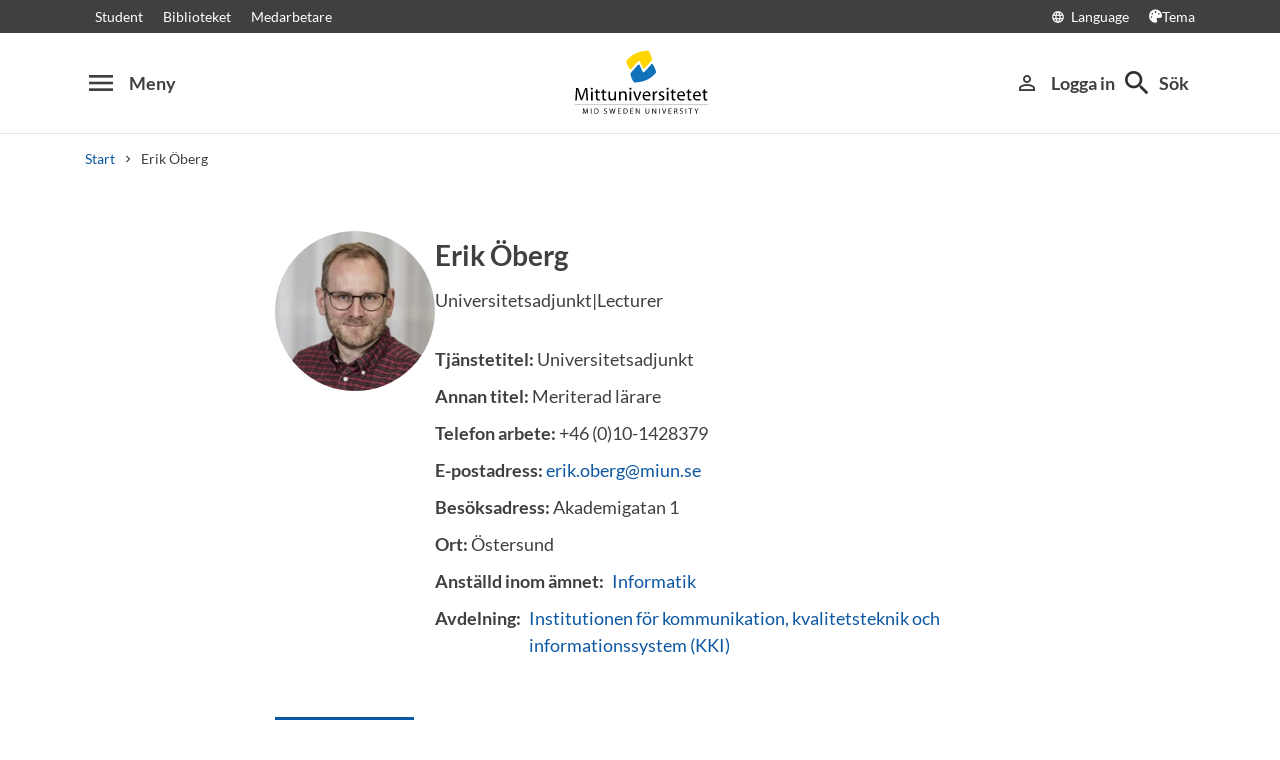

--- FILE ---
content_type: text/html; charset=utf-8
request_url: https://www.miun.se/Personal/o2/erikoberg/
body_size: 9428
content:
<!DOCTYPE html>
<html lang="sv" xml:lang="sv" class="main-site-only" 
    xmlns="http://www.w3.org/1999/xhtml">
    <head>
        <meta charset="UTF-8">
<title>Erik &#214;berg | Mittuniversitetet miun.se</title>

    <link
    rel="canonical" 
    href="https://www.miun.se/Personal/o2/erikoberg/" 
    
    >
    <link
    rel="manifest" 
    href="/contentassets/5f744a611e6c481195ac689a89ee54df/manifest_sv.json" 
    
    >
    <link
    rel="apple-touch-startup-image" 
    href="/globalassets/pwa/launch_640x1136.png" 
    
    >
    <link
    rel="apple-touch-startup-image" 
    href="/globalassets/pwa/launch_750x1294.png" 
    
    >
    <link
    rel="apple-touch-startup-image" 
    href="/globalassets/pwa/launch_1242x2148.png" 
    
    >
    <link
    rel="apple-touch-startup-image" 
    href="/globalassets/pwa/launch_1125x2436.png" 
    
    >
    <link
    rel="apple-touch-startup-image" 
    href="/globalassets/pwa/launch_1536x2048.png" 
    
    >
    <link
    rel="apple-touch-startup-image" 
    href="/globalassets/pwa/launch_2048x2732.png" 
    
    >
    <link
    rel="apple-touch-icon" 
    href="/globalassets/pwa/apple-icon-57x57.png" 
    sizes="57x57" 
    >
    <link
    rel="apple-touch-icon" 
    href="/globalassets/pwa/apple-icon-60x60.png" 
    sizes="60x60" 
    >
    <link
    rel="apple-touch-icon" 
    href="/globalassets/pwa/apple-touch-icon-72x72.png" 
    sizes="72x72" 
    >
    <link
    rel="apple-touch-icon" 
    href="/globalassets/pwa/apple-icon-76x76.png" 
    sizes="76x76" 
    >
    <link
    rel="apple-touch-icon" 
    href="/globalassets/pwa/apple-icon-114x114.png" 
    sizes="114x114" 
    >
    <link
    rel="apple-touch-icon" 
    href="/globalassets/pwa/apple-touch-icon-120x120.png" 
    sizes="120x120" 
    >
    <link
    rel="apple-touch-icon" 
    href="/globalassets/pwa/apple-touch-icon-144x144.png" 
    sizes="144x144" 
    >
    <link
    rel="apple-touch-icon" 
    href="/globalassets/pwa/apple-icon-152x152.png" 
    sizes="152x152" 
    >
    <link
    rel="apple-touch-icon" 
    href="/globalassets/pwa/apple-touch-icon-180x180.png" 
    sizes="180x180" 
    >
    <link
    rel="icon" 
    href="/globalassets/pwa/favicon-16x16.png" 
    sizes="16x16" 
    >
    <link
    rel="icon" 
    href="/globalassets/pwa/favicon-32x32.png" 
    sizes="32x32" 
    >
    <link
    rel="icon" 
    href="/globalassets/pwa/favicon-96x96.png" 
    sizes="96x96" 
    >
    <link
    rel="icon" 
    href="/globalassets/pwa/android-icon-192x192.png" 
    sizes="192x192" 
    >
    <link
    rel="icon" 
    href="/globalassets/pwa/android-chrome-512x512.png" 
    sizes="512x512" 
    >

    <meta
    
    name="viewport" 
    
    
    content="width=device-width, initial-scale=1.0" 
    
    
    >
    <meta
    
    
    
    http-equiv="X-UA-Compatible" 
    content="IE=edge" 
    
    
    >
    <meta
    
    name="pageId" 
    
    
    content="65575" 
    
    
    >
    <meta
    
    name="viewport" 
    
    
    content="width=device-width, initial-scale=1.0" 
    
    
    >
    <meta
    
    
    property="og:title" 
    
    content="Erik &#214;berg" 
    
    
    >
    <meta
    
    
    property="og:url" 
    
    content="/Personal/o2/erikoberg/" 
    
    
    >
    <meta
    
    
    property="og:locale" 
    
    content="sv" 
    
    
    >
    <meta
    
    name="apple-mobile-web-app-capable" 
    
    
    content="yes" 
    
    
    >
    <meta
    
    name="apple-mobile-web-app-status-bar-style" 
    
    
    content="#ffffff" 
    
    
    >
    <meta
    
    name="apple-mobile-web-app-title" 
    
    
    content="Miun PWA" 
    
    
    >
    <meta
    
    name="theme-color" 
    
    
    content="#ffffff" 
    
    
    >
    <meta
    
    
    property="og:type" 
    
    content="website" 
    
    
    >
    <meta
    
    name="apple-mobile-web-app-capable" 
    
    
    content="yes" 
    
    
    >
    <meta
    
    name="msapplication-TileImage" 
    
    
    content="/globalassets/pwa/android-chrome-512x512.png" 
    
    
    >
    <meta
    
    name="msapplication-TileColor" 
    
    
    content="#ffffff" 
    
    
    >

<!-- Start TopScriptArea -->
<link rel="dns-prefetch" href="https://files.imbox.io" crossorigin>
<link rel="dns-prefetch" href="https://fonts.gstatic.com" crossorigin>
<link rel="dns-prefetch" href="https://static.rekai.se" crossorigin>
<link rel="preconnect" href="https://static.rekai.se" crossorigin>
<link rel="preconnect" href="https://cse.google.com" crossorigin>
<link rel="preconnect" href="https://log.cookieyes.com" crossorigin>
<link rel="preconnect" href="https://fonts.googleapis.com" crossorigin>
<link rel="preconnect" href="https://fonts.gstatic.com" crossorigin>
<meta content="nopagereadaloud" name="google" />
<meta name="mobile-web-app-capable" content="yes">
<link rel="alternate" href="https://www.miun.se" hreflang="sv-se" >
<link rel="alternate" href="https://www.miun.se/en" hreflang="en-gb" >
<!-- Custom styling here-->
<style>
    #imbox-container { color-scheme: light; }
   </style>
<!-- Google Tag Manager start -->
<script nonce='dso8cIfigMyTQeUSuawprFRu0xxr/sPNLKKa2aRSF1Y='>(function(w,d,s,l,i){w[l]=w[l]||[];w[l].push({'gtm.start':
new Date().getTime(),event:'gtm.js'});var f=d.getElementsByTagName(s)[0],
j=d.createElement(s),dl=l!='dataLayer'?'&l='+l:'';j.async=true;j.src=
'https://www.googletagmanager.com/gtm.js?id='+i+dl;f.parentNode.insertBefore(j,f);
})(window,document,'script','dataLayer','GTM-5G46HG');</script>
<!-- Google Tag Manager end -->
<!-- End TopScriptArea -->
            <link rel="stylesheet" href='/css/main.css?date=2026-01-29'>

        <script nonce="dso8cIfigMyTQeUSuawprFRu0xxr/sPNLKKa2aRSF1Y=" src="/_content/Vizzit.Optimizely/integration.js"></script>
<script nonce="dso8cIfigMyTQeUSuawprFRu0xxr/sPNLKKa2aRSF1Y=">
$vizzit$ = typeof $vizzit$ != 'undefined' ? $vizzit$ : {};
</script>
<script nonce="dso8cIfigMyTQeUSuawprFRu0xxr/sPNLKKa2aRSF1Y=">
$vizzit$ = {keys: $vizzit$.keys || {},client: $vizzit$.client || {},config: $vizzit$.config || {},endpoint: $vizzit$.endpoint || {},};
</script>
<script nonce="dso8cIfigMyTQeUSuawprFRu0xxr/sPNLKKa2aRSF1Y=">
$vizzit$.keys.public = 'FeAdpME7jI9pvsax/JY8XeRS0K9QFFuiFLx+KDFJf0M=';
</script>
<script nonce="dso8cIfigMyTQeUSuawprFRu0xxr/sPNLKKa2aRSF1Y=">
$vizzit$.config.ajax = true;
</script>
<script nonce="dso8cIfigMyTQeUSuawprFRu0xxr/sPNLKKa2aRSF1Y=">
!function(T,l,y){var S=T.location,k="script",D="instrumentationKey",C="ingestionendpoint",I="disableExceptionTracking",E="ai.device.",b="toLowerCase",w="crossOrigin",N="POST",e="appInsightsSDK",t=y.name||"appInsights";(y.name||T[e])&&(T[e]=t);var n=T[t]||function(d){var g=!1,f=!1,m={initialize:!0,queue:[],sv:"5",version:2,config:d};function v(e,t){var n={},a="Browser";return n[E+"id"]=a[b](),n[E+"type"]=a,n["ai.operation.name"]=S&&S.pathname||"_unknown_",n["ai.internal.sdkVersion"]="javascript:snippet_"+(m.sv||m.version),{time:function(){var e=new Date;function t(e){var t=""+e;return 1===t.length&&(t="0"+t),t}return e.getUTCFullYear()+"-"+t(1+e.getUTCMonth())+"-"+t(e.getUTCDate())+"T"+t(e.getUTCHours())+":"+t(e.getUTCMinutes())+":"+t(e.getUTCSeconds())+"."+((e.getUTCMilliseconds()/1e3).toFixed(3)+"").slice(2,5)+"Z"}(),iKey:e,name:"Microsoft.ApplicationInsights."+e.replace(/-/g,"")+"."+t,sampleRate:100,tags:n,data:{baseData:{ver:2}}}}var h=d.url||y.src;if(h){function a(e){var t,n,a,i,r,o,s,c,u,p,l;g=!0,m.queue=[],f||(f=!0,t=h,s=function(){var e={},t=d.connectionString;if(t)for(var n=t.split(";"),a=0;a<n.length;a++){var i=n[a].split("=");2===i.length&&(e[i[0][b]()]=i[1])}if(!e[C]){var r=e.endpointsuffix,o=r?e.location:null;e[C]="https://"+(o?o+".":"")+"dc."+(r||"services.visualstudio.com")}return e}(),c=s[D]||d[D]||"",u=s[C],p=u?u+"/v2/track":d.endpointUrl,(l=[]).push((n="SDK LOAD Failure: Failed to load Application Insights SDK script (See stack for details)",a=t,i=p,(o=(r=v(c,"Exception")).data).baseType="ExceptionData",o.baseData.exceptions=[{typeName:"SDKLoadFailed",message:n.replace(/\./g,"-"),hasFullStack:!1,stack:n+"\nSnippet failed to load ["+a+"] -- Telemetry is disabled\nHelp Link: https://go.microsoft.com/fwlink/?linkid=2128109\nHost: "+(S&&S.pathname||"_unknown_")+"\nEndpoint: "+i,parsedStack:[]}],r)),l.push(function(e,t,n,a){var i=v(c,"Message"),r=i.data;r.baseType="MessageData";var o=r.baseData;return o.message='AI (Internal): 99 message:"'+("SDK LOAD Failure: Failed to load Application Insights SDK script (See stack for details) ("+n+")").replace(/\"/g,"")+'"',o.properties={endpoint:a},i}(0,0,t,p)),function(e,t){if(JSON){var n=T.fetch;if(n&&!y.useXhr)n(t,{method:N,body:JSON.stringify(e),mode:"cors"});else if(XMLHttpRequest){var a=new XMLHttpRequest;a.open(N,t),a.setRequestHeader("Content-type","application/json"),a.send(JSON.stringify(e))}}}(l,p))}function i(e,t){f||setTimeout(function(){!t&&m.core||a()},500)}var e=function(){var n=l.createElement(k);n.src=h;var e=y[w];return!e&&""!==e||"undefined"==n[w]||(n[w]=e),n.onload=i,n.onerror=a,n.onreadystatechange=function(e,t){"loaded"!==n.readyState&&"complete"!==n.readyState||i(0,t)},n}();y.ld<0?l.getElementsByTagName("head")[0].appendChild(e):setTimeout(function(){l.getElementsByTagName(k)[0].parentNode.appendChild(e)},y.ld||0)}try{m.cookie=l.cookie}catch(p){}function t(e){for(;e.length;)!function(t){m[t]=function(){var e=arguments;g||m.queue.push(function(){m[t].apply(m,e)})}}(e.pop())}var n="track",r="TrackPage",o="TrackEvent";t([n+"Event",n+"PageView",n+"Exception",n+"Trace",n+"DependencyData",n+"Metric",n+"PageViewPerformance","start"+r,"stop"+r,"start"+o,"stop"+o,"addTelemetryInitializer","setAuthenticatedUserContext","clearAuthenticatedUserContext","flush"]),m.SeverityLevel={Verbose:0,Information:1,Warning:2,Error:3,Critical:4};var s=(d.extensionConfig||{}).ApplicationInsightsAnalytics||{};if(!0!==d[I]&&!0!==s[I]){var c="onerror";t(["_"+c]);var u=T[c];T[c]=function(e,t,n,a,i){var r=u&&u(e,t,n,a,i);return!0!==r&&m["_"+c]({message:e,url:t,lineNumber:n,columnNumber:a,error:i}),r},d.autoExceptionInstrumented=!0}return m}(y.cfg);function a(){y.onInit&&y.onInit(n)}(T[t]=n).queue&&0===n.queue.length?(n.queue.push(a),n.trackPageView({})):a()}(window,document,{src: "https://js.monitor.azure.com/scripts/b/ai.2.gbl.min.js", crossOrigin: "anonymous", cfg: {instrumentationKey: 'd1c9d528-f807-4fc3-b106-8c8646f6dbb6', disableCookiesUsage: false }});
</script>

        
    </head>
    <body class="    site-css use-border-radius
">
        <div id="app" class="header-min-height" data-context="[base64]">
</div>
            <div class="fold-out-search">
        <div class="container-fluid">
            <div class="container">
                <div class="col-12">
                    <div class="fold-out-search__content">
                        <h2>S&#246;k</h2>
                        <div class="fold-out-search__script-wrapper">
                            <script nonce='dso8cIfigMyTQeUSuawprFRu0xxr/sPNLKKa2aRSF1Y=' src="https://static.rekai.se/addon/v3/rekai_autocomplete.min.js"></script>
<script nonce='dso8cIfigMyTQeUSuawprFRu0xxr/sPNLKKa2aRSF1Y='>
__rekai.ready(function() {
    
// Autocomplete
var searchSelector = '#gsc-i-id1';

// START HTML AUTOCOMPLETE
var rekAutocomplete = rekai_autocomplete(searchSelector, {
  debug: true,
  clearOnSelected: true,
  params: {
    entitytype: 'all'
  }
}).on('rekai_autocomplete:selected', function (event, suggestion, dataset) {
  window.location = suggestion.url;
});

// Function that removes display block from ".rekai-dropdown-menu"
function hideDropdownMenu() {
  document.querySelectorAll('.rekai-dropdown-menu').forEach(function (el) {
    el.style.display = 'none';
  });
}
// Event for when Enter is pressed in the input
var searchInput = document.querySelector('#gsc-i-id1');
if (searchInput) {
  searchInput.addEventListener('keydown', function (e) {
    if (e.key === 'Enter') {
      console.log('Enter')
      setTimeout(function () {
        hideDropdownMenu();
      }, 100);
    }
  });
}

// If keydown or click on ".gsc-search-button", run hideDropdownMenu
document.querySelectorAll('.gsc-search-button').forEach(function (btn) {
  btn.addEventListener('keydown', hideDropdownMenu);
  btn.addEventListener('click', hideDropdownMenu);
});

    
});

</script>

<!-- Search suggestion color -->
<style>
.fold-out-search__script-wrapper {
  .rekai-suggestion {
    p {
      color: #000 !important;
    }
  }
  .rekai-accordion__link {
    color: #0d58a3 !important;
  }
  .rekai-accordion__answer-text,
  .rekai-accordion__answer-page {
    color: #000 !important;    
  }
  .rekai-accordion__button {
    .rekai-accordion__question-text {
      color: #000 !important;
    }
    svg {
      color: #000 !important;
    }
  }
}
</style>
<script nonce='dso8cIfigMyTQeUSuawprFRu0xxr/sPNLKKa2aRSF1Y=' src="
https://cse.google.com/cse.js?cx=e475f2cc303744340"></script>
<div class="gcse-searchbox" data-gname="storesearch" data-personalizedAds="false"></div>
<div class="gcse-searchresults" data-gname="storesearch" data-personalizedAds="false"></div>

                        </div>
                    </div>
                </div>
            </div>
        </div>
    </div>

        
        <main id="main">

    <div id="maincontent" class="no-title ">


            <div class="container">
    <div class="row">
        <div class="col-md-10 offset-md-1 col-lg-8 offset-lg-2">
            <div class="row staff-details">
                <div>
                    <div class="rounded-image-container">
                        <figure class="bg-image-person lazyload" data-bg="https://miun.imagevault.media/publishedmedia/dbawgqo7gu15yv5lksmv/eriobe.webp" alt=" "></figure>
                    </div>
                </div>
                <div>
                    <h1 class="heading-level-1">Erik Öberg</h1>
                        <p>Universitetsadjunkt|Lecturer</p>
                    <ul class="staff-properties staff-properties--first list-unstyled mb-0">
                            <li class="mb-xxs">
                                    <strong>Tjänstetitel: </strong>
                                    Universitetsadjunkt
                            </li>
                            <li class="mb-xxs">
                                    <strong>Annan titel: </strong>
                                    Meriterad lärare
                            </li>
                            <li class="mb-xxs">
                                    <strong>Telefon arbete: </strong>
                                    +46 (0)10-1428379
                            </li>
                            <li class="mb-xxs">
                                    <strong>E-postadress: </strong>
                                    <a href="mailto:erik.oberg@miun.se">erik.oberg@miun.se</a>
                            </li>
                            <li class="mb-xxs">
                                    <strong>Besöksadress: </strong>
                                    Akademigatan 1
                            </li>
                            <li class="mb-xxs">
                                    <strong>Ort: </strong>
                                    Östersund
                            </li>
                            <li class="mb-xss">
                                <ul class="list-unstyled d-flex flex-wrap">
                                    <li class="mb-xxs mr-2">
                                        <strong class="staff-header-list">Anställd inom ämnet:</strong>
                                    </li>
                                            <li class="mb-xxs mr-2">
                                                <a href="/utbildning/kurser/informatik/">Informatik</a>
                                            </li>
                                </ul>
                            </li>
                    </ul>
                        <ul class="staff-properties list-unstyled mb-0">
                                <li class="mb-xss">
                                    <ul class="staff-properties list-unstyled d-flex mb-0">
                                        <li class="mb-xxs mr-2">
                                            <strong class="staff-header-list">Avdelning:</strong>
                                        </li>
                                            <li class="mb-xxs mr-2">
                                                <a href="/mot-mittuniversitetet/Organisation/institutioner/kki/">Institutionen för kommunikation, kvalitetsteknik och informationssystem (KKI)</a>
                                            </li>
                                    </ul>
                                </li>
                        </ul>
                </div>
            </div>

            <div class="staff-info-tabs">
                <div role="tablist" aria-label="Erik Öberg info">


                        <button
                            id="publications-tab"
                            class="staff-info-tabs__tab"
                            aria-selected="false"
                            aria-controls="publications-panel"
                            role="tab"
                        >
                            <span>Publikationer</span>
                        </button>
                </div>

                <div class="staff-info-tab__panels">


                        <div
                            id="publications-panel"
                            class="staff-info-tabs__panel d-none"
                            role="tabpanel"
                            aria-labelledby="publications-tab"
                            tabindex="0"
                        >
                            <div class="staff-info-tabs__panel--content">
                                <div class="diva-block">
            <h2 class="heading-level-2">Publikationer</h2>
        <p class="divalinks"><a href="#Chapter_in_book">
              Kapitel i böcker, del av antologier
            </a><br><a href="#Conference_paper">
              Konferensbidrag
            </a><br><a href="#Collection_(editor)">
              Samlingsverk (redaktör)
            </a><br></p><a name="Chapter_in_book"></a><h3>Kapitel i böcker, del av antologier</h3>
<p>Ulin, M. 
						&amp;
						Öberg, E.  (2024). <a href="https://urn.kb.se/resolve?urn=urn:nbn:se:miun:diva-52670" target="_top" title="Länk till &quot;Du och studenterna&quot; i DIVA">Du och studenterna</a>.
      
          I
        <em>Mata inte studenten : en handbok av lärare för lärare</em>. Stockholm :  Liber. S. 57-76.
      </p>
<p>Öberg, E. 
						&amp;
						Dahlqvist, H.  (2024). <a href="https://urn.kb.se/resolve?urn=urn:nbn:se:miun:diva-52563" target="_top" title="Länk till &quot;Grupparbete&quot; i DIVA">Grupparbete</a>.
      
          I
        <em>Mata inte studenten : En handbok av lärare för lärare</em>. Stockholm :  Liber. S. 120-145.
      </p><a name="Conference_paper"></a><h3>Konferensbidrag</h3>
<p>Sällvin, L. , Öberg, L. , Söderback, J. 
						&amp;
						Öberg, E.  (2025). <a href="https://urn.kb.se/resolve?urn=urn:nbn:se:miun:diva-55435" target="_top" title="Länk till &quot;Rethinking Entry Requirements for Gender Diversity in CS Education&quot; i DIVA">Rethinking Entry Requirements for Gender Diversity in CS Education</a> : A Case Study of Student Performance in an Introductory Programming Course.
      
                I
              <em> Proceedings of the ACM SIGSOFT Symposium on the Foundations of Software Engineering</em>.. S. 1574--1581.
		 <a style="font-size:0.8em;" href="https://miun.diva-portal.org/smash/get/diva2:1994395/FULLTEXT01.pdf" target="_blank" aria-label="Fulltext i DIVA"><span aria-hidden="true" class="ml-2 mr-2 fa fa-file-pdf" style="font-size: 1.3em;"></span></a>
				 <a style="font-size:0.8em;" href="http://dx.doi.org/10.1145/3696630.3728694" target="_blank" aria-label="Open Access DOI-länk"><img src="/images/icon_oa.png" aria-hidden="true"></a></p>
<p>Asklund, H. , Ottestig, A. T. , Göransson, K. , Longueville, A. 
						&amp;
						Öberg, E.  (2024). <a href="https://urn.kb.se/resolve?urn=urn:nbn:se:miun:diva-51652" target="_top" title="Länk till &quot;Hur meriterade lärare kan samverka för kollegial pedagogisk utveckling&quot; i DIVA">Hur meriterade lärare kan samverka för kollegial pedagogisk utveckling</a> : Exemplet Mata inte studenten.
       Paper presented at the NU2024, Umeå universitet, 17-19 juni, 2024</p>
<p>Söderback, J. 
						&amp;
						Öberg, E.  (2015). <a href="https://urn.kb.se/resolve?urn=urn:nbn:se:miun:diva-26291" target="_top" title="Länk till &quot;Tillämpning av Scrum för att underlätta projektbaserat lärande i en nätbaserad kurs&quot; i DIVA">Tillämpning av Scrum för att underlätta projektbaserat lärande i en nätbaserad kurs</a>.
       Paper presented at the NGL 2015 Next Generation Learning Conference
		 <a style="font-size:0.8em;" href="https://miun.diva-portal.org/smash/get/diva2:873384/FULLTEXT01.pdf" target="_blank" aria-label="Fulltext i DIVA"><span aria-hidden="true" class="ml-2 mr-2 fa fa-file-pdf" style="font-size: 1.3em;"></span></a></p><a name="Collection_(editor)"></a><h3>Samlingsverk (redaktör)</h3>
<p>Ottestig, A. T. 
					(ed.)
				
					&amp;
					Asklund, H. 
					(ed.)
				 (2024). <a href="https://urn.kb.se/resolve?urn=urn:nbn:se:miun:diva-52628" target="_top" title="Länk till &quot;Mata inte studenten&quot; i DIVA">Mata inte studenten</a> : En handbok av lärare för lärare. Malmö :  Liber</p>
</div>
                            </div>
                        </div>
                </div>
            </div>
        </div>
    </div>
</div>



    </div>
</main>
            <section class="last-update" aria-label="Sidan uppdaterades">
        <p>Sidan uppdaterades 2025-09-03</p>
        
    </section>

        
        <footer>
    <div class="container">
        <div class="row contact-us justify-content-center">
            <div class="col-md-4 contact-card">
                <div class="contact-icon">
                    <span aria-hidden="true" class="material-icons">phone</span>
                </div>
                <div class="contact-url">
                    <a href="tel:+4610-1428000">+46 (0)10-142 80 00 </a>
                </div>
                <div class="contact-text">
                    <p>M&#229;ndag&#8211;fredag, kl. 8&#8211;16</p>
                </div>
            </div>
            <div class="col-md-4 contact-card">
                <div class="contact-icon">
                    <span aria-hidden="true" class="material-icons">mail_outline</span>
                </div>
                <div class="contact-url">
                    <a href="mailto:kontakt@miun.se">kontakt@miun.se</a>
                </div>
                <div class="contact-text">
                    <p>Vi svarar p&#229; e-post m&#229;ndag till fredag</p>
                </div>
            </div>
            <div class="col-md-4 contact-card">
                <div class="contact-icon">
                    <span aria-hidden="true" class="material-icons">info_outline</span>
                </div>
                <div class="contact-url">
                    <a href="/kontakt/sakerhet/">Kris och s&#228;kerhet</a>
                </div>
                <div class="contact-text">
                    <p>Om n&#246;dsituation skulle uppst&#229;</p>
                </div>
            </div>
        </div>
        <ul class="social-links list-unstyled">
                <li>
                        <a href="https://www.miun.se/ledigajobb">Lediga jobb</a>
                </li>
                <li>
                        <a href="https://www.miun.se/kontakt">Kontakt</a>
                </li>
                <li>
                        <a href="https://www.miun.se/hittahit/">Hitta till oss</a>
                </li>
                <li>
                        <a href="https://www.miun.se/omwebbplatsen/">Om webbplatsen</a>
                </li>
        </ul>
    </div>
</footer>
        <script nonce="dso8cIfigMyTQeUSuawprFRu0xxr/sPNLKKa2aRSF1Y=" id="favouritesConfig" type="application/json">

</script>

  <script nonce="dso8cIfigMyTQeUSuawprFRu0xxr/sPNLKKa2aRSF1Y=" src='/js/main.js?date=639052810440000000'></script>


  <script nonce="dso8cIfigMyTQeUSuawprFRu0xxr/sPNLKKa2aRSF1Y=">
    if ('serviceWorker' in navigator) {
      window.addEventListener('load', () => {
        navigator.serviceWorker.register('/backend/service-worker.js')
          .then(registration => {
            console.log('Service Worker registered with scope:', registration.scope);
          })
          .catch(error => {
            console.error('Service Worker registration failed:', error);
          });
      });
    }
  </script>

<!-- Google Tag Manager (noscript) -->
<noscript><iframe src="https://www.googletagmanager.com/ns.html?id=GTM-5G46HG"
height="0" width="0" style="display:none;visibility:hidden"></iframe></noscript>
<!-- End Google Tag Manager (noscript) -->
        <script defer="defer" nonce="dso8cIfigMyTQeUSuawprFRu0xxr/sPNLKKa2aRSF1Y=" src="/Util/Find/epi-util/find.js"></script>
<script nonce="dso8cIfigMyTQeUSuawprFRu0xxr/sPNLKKa2aRSF1Y=">
document.addEventListener('DOMContentLoaded',function(){if(typeof FindApi === 'function'){var api = new FindApi();api.setApplicationUrl('/');api.setServiceApiBaseUrl('/find_v2/');api.processEventFromCurrentUri();api.bindWindowEvents();api.bindAClickEvent();api.sendBufferedEvents();}})
</script>

        
    </body>
</html>

--- FILE ---
content_type: text/javascript
request_url: https://www.miun.se/js/5159.main.js
body_size: 199
content:
"use strict";(self.webpackChunkmiun_designlib=self.webpackChunkmiun_designlib||[]).push([[5159],{38854(r,u,e){e.r(u),e.d(u,{default:()=>v});var s=e(85217),l=e(29457);const a={key:0,id:"breadcrumbsDiv"},i={class:"container"},b={class:"row"},d={class:"col"},c={id:"breadcrumbs",class:"miun-breadcrumbs"},n={key:0},m=["href"],k={key:1,class:"no-arrow"},t={props:["breadcrumbs"]},v=(0,e(72406).A)(t,[["render",function(r,u,e,t,v,f){return e.breadcrumbs&&e.breadcrumbs.breadcrumbItems&&e.breadcrumbs.breadcrumbItems?((0,s.uX)(),(0,s.CE)("div",a,[(0,s.Lk)("div",i,[(0,s.Lk)("div",b,[(0,s.Lk)("div",d,[(0,s.Lk)("nav",c,[u[0]||(u[0]=(0,s.Lk)("div",{class:"miun-fade-left"},null,-1)),(0,s.Lk)("ul",null,[((0,s.uX)(!0),(0,s.CE)(s.FK,null,(0,s.pI)(e.breadcrumbs.breadcrumbItems,r=>((0,s.uX)(),(0,s.CE)(s.FK,null,[r.url?((0,s.uX)(),(0,s.CE)("li",n,[((0,s.uX)(),(0,s.CE)("a",{href:r.url,key:r.url},(0,l.v_)(r.title),9,m))])):((0,s.uX)(),(0,s.CE)("li",k,[(0,s.Lk)("span",null,(0,l.v_)(r.title),1)]))],64))),256))]),u[1]||(u[1]=(0,s.Lk)("div",{class:"miun-fade-right"},null,-1))])])])])])):(0,s.Q3)("v-if",!0)}]])}}]);
//# sourceMappingURL=5159.main.js.map